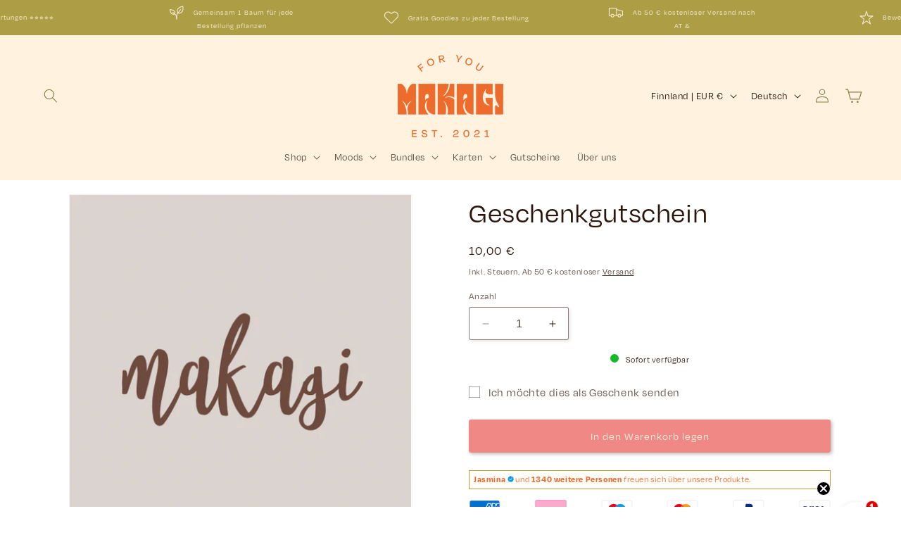

--- FILE ---
content_type: text/css
request_url: https://itsmakagi.com/cdn/shop/t/42/assets/component-cart-drawer.css?v=14598626498136465771738973603
body_size: 1549
content:
.drawer{position:fixed;z-index:1000;left:0;top:0;width:100vw;height:100%;display:flex;justify-content:flex-end;background-color:rgba(var(--color-foreground),.5);transition:visibility var(--duration-default) ease}.drawer.active{visibility:visible}.drawer__inner{height:100%;width:40rem;max-width:calc(100vw - 3rem);padding:0 1.5rem;border:.1rem solid rgba(var(--color-foreground),.2);border-right:0;overflow:hidden;display:flex;flex-direction:column;transform:translate(100%);transition:transform var(--duration-default) ease}.drawer__inner-empty{height:100%;padding:0 1.5rem;overflow:hidden;display:flex;flex-direction:column}.cart-drawer__warnings{display:flex;flex-direction:column;flex:1;justify-content:center}cart-drawer.is-empty .drawer__inner{display:grid;grid-template-rows:1fr;align-items:center;padding:0}cart-drawer.is-empty .drawer__header{display:none}cart-drawer:not(.is-empty) .cart-drawer__warnings,cart-drawer:not(.is-empty) .cart-drawer__collection{display:none}.cart-drawer__warnings--has-collection .cart__login-title{margin-top:2.5rem}.drawer.active .drawer__inner{transform:translate(0)}.drawer__header{position:relative;padding:1.5rem 0;display:flex;justify-content:space-between;align-items:center}.drawer__heading{margin:0 0 1rem}.drawer__close{display:inline-block;padding:0;min-width:4.4rem;min-height:4.4rem;box-shadow:0 0 0 .2rem rgba(var(--color-button),0);position:absolute;top:10px;right:-10px;color:rgb(var(--color-foreground));background-color:transparent;border:none;cursor:pointer}.cart-drawer__warnings .drawer__close{right:5px}.drawer__close svg{height:2rem;width:2rem}.drawer__contents{flex-grow:1;display:flex;flex-direction:column}.drawer__footer{border-top:.1rem solid rgba(var(--color-foreground),.2);padding:1.5rem 0}cart-drawer-items.is-empty+.drawer__footer{display:none}.drawer__footer>details{margin-top:-1.5rem;border-bottom:.1rem solid rgba(var(--color-foreground),.2)}.drawer__footer>details[open]{padding-bottom:1.5rem}.drawer__footer summary{display:flex;position:relative;line-height:1;padding:1.5rem 2.8rem 1.5rem 0}.drawer__footer>details+.cart-drawer__footer{padding-top:1.5rem}cart-drawer{position:fixed;top:0;left:0;width:100vw;height:100%}.cart-drawer__overlay{position:fixed;top:0;right:0;bottom:0;left:0}.cart-drawer__overlay:empty{display:block}.cart-drawer__form{flex-grow:1;display:flex;flex-wrap:wrap}.cart-drawer__collection{margin:0 2.5rem 1.5rem}.cart-drawer .drawer__cart-items-wrapper{flex-grow:1}.cart-drawer .cart-items,.cart-drawer tbody{display:block;width:100%}.cart-drawer thead{display:inline-table;width:100%}cart-drawer-items{overflow:auto;flex:1}@media screen and (max-height: 650px){cart-drawer-items{overflow:visible}.drawer__inner{overflow:scroll}}.cart-drawer .cart-item{display:grid;grid-template:repeat(2,auto) / repeat(4,1fr);gap:1rem;margin-bottom:0;padding:0 6px}.cart-drawer .cart-item:last-child{margin-bottom:1rem}.cart-drawer .cart-item__media{grid-row:1 / 3}.cart-drawer .cart-item__image{max-width:100%}.cart-drawer .cart-items thead{margin-bottom:0}.cart-drawer .cart-items thead th:first-child,.cart-drawer .cart-items thead th:last-child{width:0;padding:0}.cart-drawer .cart-items thead th:nth-child(2){width:50%;padding-left:0}.cart-drawer .cart-items thead tr{display:table-row;margin-bottom:0}.cart-drawer .cart-items th{border-bottom:.1rem solid rgba(var(--color-foreground),.08)}.cart-drawer .cart-item:last-child{margin-bottom:1.5rem}.cart-drawer .cart-item .loading__spinner{right:5px;padding-top:2.5rem}.cart-drawer .cart-items td{padding-top:1.7rem}.cart-drawer .cart-item>td+td{padding-left:1rem}.cart-drawer .cart-item__details{width:auto;grid-column:2 / 4}.cart-drawer .cart-item__totals{pointer-events:none;display:flex;align-items:flex-start;justify-content:flex-end}.cart-drawer.cart-drawer .cart-item__price-wrapper>*:only-child{margin-top:0}.cart-drawer .cart-item__price-wrapper .cart-item__discounted-prices{display:flex;flex-direction:column;gap:.6rem}.cart-drawer .unit-price{margin-top:.6rem}.cart-drawer .cart-items .cart-item__quantity{padding-top:0;grid-column:2 / 5}@media screen and (max-width: 749px){.cart-drawer .cart-item cart-remove-button{margin-left:0}}.cart-drawer__footer>*+*{margin-top:1rem}.cart-drawer .totals{justify-content:space-between}.cart-drawer .price{line-height:1}.cart-drawer .tax-note{margin:1.2rem 0 2rem auto;text-align:left}.cart-drawer .product-option dd{word-break:break-word}.cart-drawer details[open]>summary .icon-caret{transform:rotate(180deg)}.cart-drawer .cart__checkout-button{max-width:none}.drawer__footer .cart__dynamic-checkout-buttons{max-width:100%}.drawer__footer #dynamic-checkout-cart ul{flex-wrap:wrap!important;flex-direction:row!important;margin:.5rem -.5rem 0 0!important;gap:.5rem}.drawer__footer [data-shopify-buttoncontainer]{justify-content:flex-start}.drawer__footer #dynamic-checkout-cart ul>li{flex-basis:calc(50% - .5rem)!important;margin:0!important}.drawer__footer #dynamic-checkout-cart ul>li:only-child{flex-basis:100%!important;margin-right:.5rem!important}@media screen and (min-width: 750px){.drawer__footer #dynamic-checkout-cart ul>li{flex-basis:calc(100% / 3 - .5rem)!important;margin:0!important}.drawer__footer #dynamic-checkout-cart ul>li:first-child:nth-last-child(2),.drawer__footer #dynamic-checkout-cart ul>li:first-child:nth-last-child(2)~li,.drawer__footer #dynamic-checkout-cart ul>li:first-child:nth-last-child(4),.drawer__footer #dynamic-checkout-cart ul>li:first-child:nth-last-child(4)~li{flex-basis:calc(50% - .5rem)!important}}cart-drawer-items::-webkit-scrollbar{width:3px}cart-drawer-items::-webkit-scrollbar-thumb{background-color:rgba(var(--color-foreground),.7);border-radius:100px}cart-drawer-items::-webkit-scrollbar-track-piece{margin-top:31px}.cart-drawer .quantity-popover-container{padding:0}.cart-drawer .quantity-popover__info.global-settings-popup{transform:translateY(0);top:100%}.cart-drawer .cart-item__error{margin-top:.8rem}.cart-drawer .quantity-popover__info+.cart-item__error{margin-top:.2rem}@media screen and (min-width: 750px){.cart-drawer .cart-item__quantity--info quantity-popover>*{padding-left:0}.cart-drawer .cart-item__error{margin-left:0}}.cart-drawer .cart-item__price-wrapper{white-space:nowrap}cart-drawer-shipping-saving .cart-shipping-saving{padding:20px 0}cart-drawer-shipping-saving .cart-shipping-saving-text{margin-bottom:10px;line-height:2.275rem;text-align:center;font-size:1.3rem}cart-drawer-shipping-saving .cart-shipping-saving-text .text-bold{font-weight:600}cart-drawer-shipping-saving .cart-shipping-saving-bar .bar-with-border{border:1px solid #ccc}cart-drawer-shipping-saving .cart-shipping-saving-bar .bar-inner{display:block;height:10px}cart-drawer-shipping-saving .cart-shipping-saving__content{display:flex;justify-content:center;gap:10px}cart-drawer-shipping-saving svg{width:16px!important;height:16px!important;vertical-align:text-top;margin-right:5px}.hide_checkbox #Path_728{fill:#f3f3f3}.gift-wrapping{display:flex;align-items:center;gap:15px;padding:12px 6px;line-height:1rem;margin-bottom:15px}.gift-wrapping p{margin:0;line-height:1.275}.gift-wrapping svg{border:2px solid #151515;max-width:25px;max-height:25px}.gift-product-discount{font-size:1.4rem;margin:0;line-height:1.275}.reservation-note{margin:20px 0;padding:0 6px}.reservation-note .reservation-note-info{display:flex;justify-content:flex-start;align-items:center}.reservation-note .reservation-note-text{font-size:12px;font-style:normal;font-weight:400;line-height:16px}.reservation-note .reservation-icon{display:flex}.reservation-note .reservation-icon svg{width:16px!important;height:16px!important;margin-right:8px}cart-drawer-items.is-empty shipping-reservation{display:none}.shipping-reservation{--shipping-reservation-text-color: #4d4d4d;--shipping-reservation-background-color: #f2f2f2;--shipping-reservation-background-opacity: 1;--shipping-reservation-border-color: #cccccc;--shipping-reservation-margin-top: 10px;--shipping-reservation-margin-bottom: 10px}.shipping-reservation .shipping-reservation__wrapper{display:flex;position:relative;color:var(--shipping-reservation-text-color);font-size:1.2rem;font-style:normal;font-weight:400;line-height:16px;border:var(--shipping-reservation-border-color) 1px solid;padding:0 6px;margin-top:var(--shipping-reservation-margin-top);margin-bottom:var(--shipping-reservation-margin-bottom)}.shipping-reservation .shipping-reservation__wrapper:after{content:"";position:absolute;opacity:var(--shipping-reservation-background-opacity);background-color:var(--shipping-reservation-background-color);top:0;right:0;bottom:0;left:0;z-index:-1}cart-drawer-items.is-empty .cart__upsells{display:none}.cart__upsells{border-top:1px solid #f1efef;margin-top:15px;margin-bottom:15px;padding-top:15px}.cart__upsells-products{display:flex;flex-wrap:wrap}.cart__upsells-product{display:flex;flex-direction:row;padding:10px;margin-bottom:10px;gap:10px;flex:100%;flex-wrap:nowrap}.cart__upsell-image{align-items:center;display:flex;justify-content:center;text-align:center}.cart__upsell-image a{display:flex}.cart__upsells-product-form{display:flex;flex-direction:row;justify-content:space-between;gap:10px}.cart__upsells-product-title{display:flex;margin-bottom:10px;flex-direction:column;row-gap:5px}.cart__upsells-product-form .select__select{height:2.575rem;padding:0 .5rem}.cart__upsells-product-form .button{height:calc(2.575rem + 2px);padding:0;min-height:1rem}.cart__upsells-product-form .product-form{flex:1}.cart__upsells-product .cart-item__image{object-fit:cover;max-height:90px;max-width:90px}.cart__upsells .upsell-button-text__sm{font-size:1.2rem}.cart-drawer .tax-note{margin-bottom:1rem}.cart__ctas .cart__checkout-button{margin-top:0}
/*# sourceMappingURL=/cdn/shop/t/42/assets/component-cart-drawer.css.map?v=14598626498136465771738973603 */


--- FILE ---
content_type: text/css
request_url: https://itsmakagi.com/cdn/shop/t/42/assets/component-shipping-time-info.css?v=66927963082771598581738973603
body_size: -427
content:
.shipping-time-info{--shipping-time-info-position: left}.shipping-time-info .shipping-time-text.prod--available_text{display:flex;justify-content:var(--shipping-time-info-position);align-items:center;line-height:1}.shipping-time-info .dot{border-radius:50%;display:inline-block;margin-right:10px;vertical-align:middle;margin-bottom:3px}.shipping-time-info svg{margin-right:10px;margin-bottom:2px}
/*# sourceMappingURL=/cdn/shop/t/42/assets/component-shipping-time-info.css.map?v=66927963082771598581738973603 */


--- FILE ---
content_type: text/css
request_url: https://itsmakagi.com/cdn/shop/t/42/assets/component-social-proof-images-with-text.css?v=13579307306488517731738973603
body_size: -452
content:
.social-proof-wrapper{--social-proof-margin-top: 0;--social-proof-margin-bottom: 15px;--social-proof-text-size: 13px;--social-proof-text-color: inherit;--social-proof-background-color: transparent;--social-proof-background-opacity: 1;--social-proof-border-color: transparent;display:flex;padding:6px;margin-top:var(--social-proof-margin-top);margin-bottom:var(--social-proof-margin-bottom);line-height:1.1;align-items:center;position:relative;gap:.75rem;border:var(--social-proof-border-color) solid 1px}.social-proof-wrapper:after{content:"";position:absolute;opacity:var(--social-proof-background-opacity);background-color:var(--social-proof-background-color);top:0;right:0;bottom:0;left:0;z-index:-1}.social-proof-wrapper .social-proof__images{flex-shrink:0}.social-proof-wrapper .social-proof__images img{border-radius:50%}.social-proof-wrapper .social-proof__images img:last-child{transform:translate(-5px)}.social-proof-wrapper .social-proof__images img:first-child{transform:translate(0)}.social-proof-wrapper .social-proof__text{font-size:var(--social-proof-text-size);color:var(--social-proof-text-color)}.social-proof-wrapper .social-proof__text p{margin:0}
/*# sourceMappingURL=/cdn/shop/t/42/assets/component-social-proof-images-with-text.css.map?v=13579307306488517731738973603 */


--- FILE ---
content_type: text/css
request_url: https://itsmakagi.com/cdn/shop/t/42/assets/component-sticky-atc-button.css?v=126063173387799812141738973603
body_size: -297
content:
.product-sticky-atc-button{display:block;position:fixed;width:100%;opacity:0;visibility:hidden;right:0;z-index:9;left:0;background-color:#fff;box-shadow:0 0 7px #0009;transition:opacity .4s ease-in-out}.product-sticky-atc-button.atc-active{opacity:1;visibility:visible;z-index:109}.product-sticky-atc-button .sticky-atc-button{padding-top:1rem;padding-bottom:1rem}.product-sticky-atc-button .sticky-atc-button .sticky-atc-button-wrapper,.product-sticky-atc-button .sticky-atc-button .sticky-atc-button-info{display:flex;align-items:center;flex-direction:row}.product-sticky-atc-button .sticky-atc-button .sticky-atc-button-wrapper .price .badge,.product-sticky-atc-button .sticky-atc-button .sticky-atc-button-info .price .badge{display:none}.product-sticky-atc-button .sticky-atc-button .sticky-atc-button-wrapper{justify-content:space-between}.product-sticky-atc-button .sticky-atc-button .sticky-atc-button-info .sticky-atc-button-img{display:flex;align-self:center;margin-right:2rem}.product-sticky-atc-button .sticky-atc-button .product-form form{position:relative;top:5px}@media screen and (max-width: 749px){.product-sticky-atc-button{bottom:0;line-height:1.4rem}.product-sticky-atc-button .sticky-atc-form{width:38%}.product-sticky-atc-button .sticky-atc-form button{font-size:1.1rem;padding:0 2rem}.product-sticky-atc-button .price{margin-top:3px}.product-sticky-atc-button .price .price--saving{font-size:1rem;padding:0 5px;margin-top:5px}.product-sticky-atc-button .sticky-atc-button-title,.product-sticky-atc-button .price{font-size:1.3rem;line-height:1}}
/*# sourceMappingURL=/cdn/shop/t/42/assets/component-sticky-atc-button.css.map?v=126063173387799812141738973603 */
